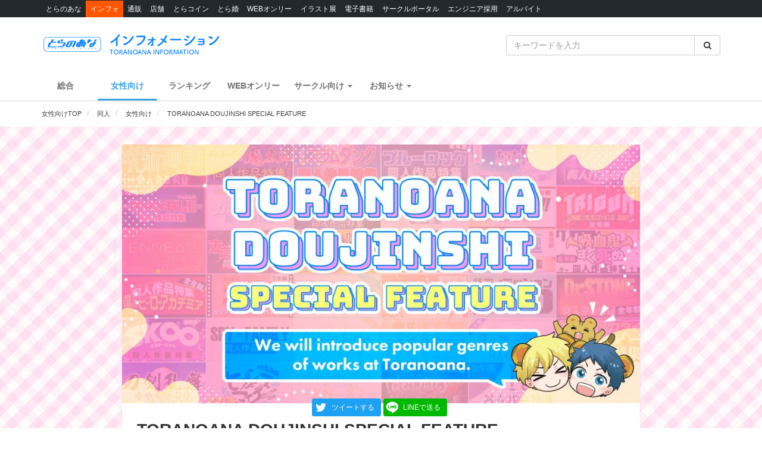

--- FILE ---
content_type: text/html; charset=UTF-8
request_url: https://news.toranoana.jp/277357
body_size: 16246
content:

<!DOCTYPE html>
<html lang="ja">
<head>
  <!-- NEW Google Tag Manager 2021/5/20 -->
  <script>(function(w,d,s,l,i){w[l]=w[l]||[];w[l].push({'gtm.start':
  new Date().getTime(),event:'gtm.js'});var f=d.getElementsByTagName(s)[0],
  j=d.createElement(s),dl=l!='dataLayer'?'&l='+l:'';j.async=true;j.src=
  'https://www.googletagmanager.com/gtm.js?id='+i+dl;f.parentNode.insertBefore(j,f);
  })(window,document,'script','dataLayer','GTM-T58MZP5');</script>
  <!-- End NEW Google Tag Manager 2021/5/20 -->

  <meta charset="utf-8">
  
    <!-- Global site tag (gtag.js) - Google Analytics -->
  <script async src="https://www.googletagmanager.com/gtag/js?id=UA-99326718-1"></script>
  <script>
    window.dataLayer = window.dataLayer || [];
    function gtag(){dataLayer.push(arguments);}
    gtag('js', new Date());
          gtag('config', 'UA-99326718-1', {"custom_map":{"dimension1":"postDate","dimension2":"postType"},"postDate":"2024-04-12","postType":"post"});
      </script>

  <!-- view port -->
  <meta name="viewport" content="width=device-width, initial-scale=1">
  <meta http-equiv="X-UA-Compatible" content="IE=edge">

  <!-- ogp -->
  
<title>TORANOANA DOUJINSHI SPECIAL FEATURE - とらのあな総合インフォメーション</title>
<meta name="description" content="We will introduce popular genres of works at Toranoana. Search for the doujinshi you want from the genre of work you are interested in!">
<meta name="keywords" content="とらのあな,同人,女性向け">
<meta name="copyright" content="とらのあな総合インフォメーション">

<!-- OGP -->
<meta property="og:title" content="TORANOANA DOUJINSHI SPECIAL FEATURE - とらのあな総合インフォメーション">
<meta property="og:description" content="We will introduce popular genres of works at Toranoana. Search for the doujinshi you want from the genre of work you are interested in!">
<meta property="og:url" content="https://news.toranoana.jp/277357">
<meta property="og:site_name" content="とらのあな総合インフォメーション">
<meta property="og:locale" content="ja_JP">
<meta property="og:type" content="article">
<meta property="og:image" content="https://news.toranoana.jp/wp-content/uploads/2024/04/6874412ead8190b0c20a56cb0606dba5.jpg">

<!-- Twitter Card -->
<meta name="twitter:card" content="summary_large_image">
<meta name="twitter:site" content="@tora_info_new">
<meta name="twitter:title" content="TORANOANA DOUJINSHI SPECIAL FEATURE - とらのあな総合インフォメーション">
<meta name="twitter:description" content="We will introduce popular genres of works at Toranoana. Search for the doujinshi you want from the genre of work you are interested in!">
<meta name="twitter:image" content="https://news.toranoana.jp/wp-content/uploads/2024/04/6874412ead8190b0c20a56cb0606dba5.jpg">

  <!-- icons -->
  <link rel="shortcut icon" href="https://news.toranoana.jp/wp-content/themes/theme/assets/images/favicon.ico" />
  <link rel="apple-touch-icon" sizes="152x152" href="https://news.toranoana.jp/wp-content/themes/theme/assets/images/apple-touch-icon-152x152.png">
  <link rel="icon" href="https://news.toranoana.jp/wp-content/themes/theme/assets/images/android-chrome-192x192.png" sizes="192x192" type="image/png">

  <!--[if lt IE 9]>
  <script src="https://css3-mediaqueries-js.googlecode.com/svn/trunk/css3-mediaqueries.js"></script>
  <![endif]-->
  <!--[if lt IE 9]>
       <script src="https://html5shim.googlecode.com/svn/trunk/html5.js"></script>
  <![endif]-->
  <noscript>
    <div class="alert alert-danger"><strong>このサイトはJavaScriptがオンになっていないと正常に表示されません。</strong></div>
  </noscript>

  <script type="text/javascript">
    var template_url = 'https://news.toranoana.jp/wp-content/themes/theme';
  </script>

        <meta name='robots' content='max-image-preview:large' />
<link rel='dns-prefetch' href='//ajax.googleapis.com' />
<link rel='dns-prefetch' href='//maxcdn.bootstrapcdn.com' />
<link rel='dns-prefetch' href='//cdn.jsdelivr.net' />
<link rel='dns-prefetch' href='//nav.yumenosora.co.jp' />
<link rel='dns-prefetch' href='//cdnjs.cloudflare.com' />
<script type="text/javascript">
/* <![CDATA[ */
window._wpemojiSettings = {"baseUrl":"https:\/\/s.w.org\/images\/core\/emoji\/15.0.3\/72x72\/","ext":".png","svgUrl":"https:\/\/s.w.org\/images\/core\/emoji\/15.0.3\/svg\/","svgExt":".svg","source":{"concatemoji":"https:\/\/news.toranoana.jp\/wp-includes\/js\/wp-emoji-release.min.js"}};
/*! This file is auto-generated */
!function(i,n){var o,s,e;function c(e){try{var t={supportTests:e,timestamp:(new Date).valueOf()};sessionStorage.setItem(o,JSON.stringify(t))}catch(e){}}function p(e,t,n){e.clearRect(0,0,e.canvas.width,e.canvas.height),e.fillText(t,0,0);var t=new Uint32Array(e.getImageData(0,0,e.canvas.width,e.canvas.height).data),r=(e.clearRect(0,0,e.canvas.width,e.canvas.height),e.fillText(n,0,0),new Uint32Array(e.getImageData(0,0,e.canvas.width,e.canvas.height).data));return t.every(function(e,t){return e===r[t]})}function u(e,t,n){switch(t){case"flag":return n(e,"\ud83c\udff3\ufe0f\u200d\u26a7\ufe0f","\ud83c\udff3\ufe0f\u200b\u26a7\ufe0f")?!1:!n(e,"\ud83c\uddfa\ud83c\uddf3","\ud83c\uddfa\u200b\ud83c\uddf3")&&!n(e,"\ud83c\udff4\udb40\udc67\udb40\udc62\udb40\udc65\udb40\udc6e\udb40\udc67\udb40\udc7f","\ud83c\udff4\u200b\udb40\udc67\u200b\udb40\udc62\u200b\udb40\udc65\u200b\udb40\udc6e\u200b\udb40\udc67\u200b\udb40\udc7f");case"emoji":return!n(e,"\ud83d\udc26\u200d\u2b1b","\ud83d\udc26\u200b\u2b1b")}return!1}function f(e,t,n){var r="undefined"!=typeof WorkerGlobalScope&&self instanceof WorkerGlobalScope?new OffscreenCanvas(300,150):i.createElement("canvas"),a=r.getContext("2d",{willReadFrequently:!0}),o=(a.textBaseline="top",a.font="600 32px Arial",{});return e.forEach(function(e){o[e]=t(a,e,n)}),o}function t(e){var t=i.createElement("script");t.src=e,t.defer=!0,i.head.appendChild(t)}"undefined"!=typeof Promise&&(o="wpEmojiSettingsSupports",s=["flag","emoji"],n.supports={everything:!0,everythingExceptFlag:!0},e=new Promise(function(e){i.addEventListener("DOMContentLoaded",e,{once:!0})}),new Promise(function(t){var n=function(){try{var e=JSON.parse(sessionStorage.getItem(o));if("object"==typeof e&&"number"==typeof e.timestamp&&(new Date).valueOf()<e.timestamp+604800&&"object"==typeof e.supportTests)return e.supportTests}catch(e){}return null}();if(!n){if("undefined"!=typeof Worker&&"undefined"!=typeof OffscreenCanvas&&"undefined"!=typeof URL&&URL.createObjectURL&&"undefined"!=typeof Blob)try{var e="postMessage("+f.toString()+"("+[JSON.stringify(s),u.toString(),p.toString()].join(",")+"));",r=new Blob([e],{type:"text/javascript"}),a=new Worker(URL.createObjectURL(r),{name:"wpTestEmojiSupports"});return void(a.onmessage=function(e){c(n=e.data),a.terminate(),t(n)})}catch(e){}c(n=f(s,u,p))}t(n)}).then(function(e){for(var t in e)n.supports[t]=e[t],n.supports.everything=n.supports.everything&&n.supports[t],"flag"!==t&&(n.supports.everythingExceptFlag=n.supports.everythingExceptFlag&&n.supports[t]);n.supports.everythingExceptFlag=n.supports.everythingExceptFlag&&!n.supports.flag,n.DOMReady=!1,n.readyCallback=function(){n.DOMReady=!0}}).then(function(){return e}).then(function(){var e;n.supports.everything||(n.readyCallback(),(e=n.source||{}).concatemoji?t(e.concatemoji):e.wpemoji&&e.twemoji&&(t(e.twemoji),t(e.wpemoji)))}))}((window,document),window._wpemojiSettings);
/* ]]> */
</script>
<link rel='stylesheet' id='gtranslate-style-css' href='https://news.toranoana.jp/wp-content/plugins/gtranslate/gtranslate-style24.css' type='text/css' media='all' />
<style id='wp-emoji-styles-inline-css' type='text/css'>

	img.wp-smiley, img.emoji {
		display: inline !important;
		border: none !important;
		box-shadow: none !important;
		height: 1em !important;
		width: 1em !important;
		margin: 0 0.07em !important;
		vertical-align: -0.1em !important;
		background: none !important;
		padding: 0 !important;
	}
</style>
<link rel='stylesheet' id='wp-block-library-css' href='https://news.toranoana.jp/wp-includes/css/dist/block-library/style.min.css' type='text/css' media='all' />
<style id='classic-theme-styles-inline-css' type='text/css'>
/*! This file is auto-generated */
.wp-block-button__link{color:#fff;background-color:#32373c;border-radius:9999px;box-shadow:none;text-decoration:none;padding:calc(.667em + 2px) calc(1.333em + 2px);font-size:1.125em}.wp-block-file__button{background:#32373c;color:#fff;text-decoration:none}
</style>
<style id='global-styles-inline-css' type='text/css'>
:root{--wp--preset--aspect-ratio--square: 1;--wp--preset--aspect-ratio--4-3: 4/3;--wp--preset--aspect-ratio--3-4: 3/4;--wp--preset--aspect-ratio--3-2: 3/2;--wp--preset--aspect-ratio--2-3: 2/3;--wp--preset--aspect-ratio--16-9: 16/9;--wp--preset--aspect-ratio--9-16: 9/16;--wp--preset--color--black: #000000;--wp--preset--color--cyan-bluish-gray: #abb8c3;--wp--preset--color--white: #ffffff;--wp--preset--color--pale-pink: #f78da7;--wp--preset--color--vivid-red: #cf2e2e;--wp--preset--color--luminous-vivid-orange: #ff6900;--wp--preset--color--luminous-vivid-amber: #fcb900;--wp--preset--color--light-green-cyan: #7bdcb5;--wp--preset--color--vivid-green-cyan: #00d084;--wp--preset--color--pale-cyan-blue: #8ed1fc;--wp--preset--color--vivid-cyan-blue: #0693e3;--wp--preset--color--vivid-purple: #9b51e0;--wp--preset--gradient--vivid-cyan-blue-to-vivid-purple: linear-gradient(135deg,rgba(6,147,227,1) 0%,rgb(155,81,224) 100%);--wp--preset--gradient--light-green-cyan-to-vivid-green-cyan: linear-gradient(135deg,rgb(122,220,180) 0%,rgb(0,208,130) 100%);--wp--preset--gradient--luminous-vivid-amber-to-luminous-vivid-orange: linear-gradient(135deg,rgba(252,185,0,1) 0%,rgba(255,105,0,1) 100%);--wp--preset--gradient--luminous-vivid-orange-to-vivid-red: linear-gradient(135deg,rgba(255,105,0,1) 0%,rgb(207,46,46) 100%);--wp--preset--gradient--very-light-gray-to-cyan-bluish-gray: linear-gradient(135deg,rgb(238,238,238) 0%,rgb(169,184,195) 100%);--wp--preset--gradient--cool-to-warm-spectrum: linear-gradient(135deg,rgb(74,234,220) 0%,rgb(151,120,209) 20%,rgb(207,42,186) 40%,rgb(238,44,130) 60%,rgb(251,105,98) 80%,rgb(254,248,76) 100%);--wp--preset--gradient--blush-light-purple: linear-gradient(135deg,rgb(255,206,236) 0%,rgb(152,150,240) 100%);--wp--preset--gradient--blush-bordeaux: linear-gradient(135deg,rgb(254,205,165) 0%,rgb(254,45,45) 50%,rgb(107,0,62) 100%);--wp--preset--gradient--luminous-dusk: linear-gradient(135deg,rgb(255,203,112) 0%,rgb(199,81,192) 50%,rgb(65,88,208) 100%);--wp--preset--gradient--pale-ocean: linear-gradient(135deg,rgb(255,245,203) 0%,rgb(182,227,212) 50%,rgb(51,167,181) 100%);--wp--preset--gradient--electric-grass: linear-gradient(135deg,rgb(202,248,128) 0%,rgb(113,206,126) 100%);--wp--preset--gradient--midnight: linear-gradient(135deg,rgb(2,3,129) 0%,rgb(40,116,252) 100%);--wp--preset--font-size--small: 13px;--wp--preset--font-size--medium: 20px;--wp--preset--font-size--large: 36px;--wp--preset--font-size--x-large: 42px;--wp--preset--spacing--20: 0.44rem;--wp--preset--spacing--30: 0.67rem;--wp--preset--spacing--40: 1rem;--wp--preset--spacing--50: 1.5rem;--wp--preset--spacing--60: 2.25rem;--wp--preset--spacing--70: 3.38rem;--wp--preset--spacing--80: 5.06rem;--wp--preset--shadow--natural: 6px 6px 9px rgba(0, 0, 0, 0.2);--wp--preset--shadow--deep: 12px 12px 50px rgba(0, 0, 0, 0.4);--wp--preset--shadow--sharp: 6px 6px 0px rgba(0, 0, 0, 0.2);--wp--preset--shadow--outlined: 6px 6px 0px -3px rgba(255, 255, 255, 1), 6px 6px rgba(0, 0, 0, 1);--wp--preset--shadow--crisp: 6px 6px 0px rgba(0, 0, 0, 1);}:where(.is-layout-flex){gap: 0.5em;}:where(.is-layout-grid){gap: 0.5em;}body .is-layout-flex{display: flex;}.is-layout-flex{flex-wrap: wrap;align-items: center;}.is-layout-flex > :is(*, div){margin: 0;}body .is-layout-grid{display: grid;}.is-layout-grid > :is(*, div){margin: 0;}:where(.wp-block-columns.is-layout-flex){gap: 2em;}:where(.wp-block-columns.is-layout-grid){gap: 2em;}:where(.wp-block-post-template.is-layout-flex){gap: 1.25em;}:where(.wp-block-post-template.is-layout-grid){gap: 1.25em;}.has-black-color{color: var(--wp--preset--color--black) !important;}.has-cyan-bluish-gray-color{color: var(--wp--preset--color--cyan-bluish-gray) !important;}.has-white-color{color: var(--wp--preset--color--white) !important;}.has-pale-pink-color{color: var(--wp--preset--color--pale-pink) !important;}.has-vivid-red-color{color: var(--wp--preset--color--vivid-red) !important;}.has-luminous-vivid-orange-color{color: var(--wp--preset--color--luminous-vivid-orange) !important;}.has-luminous-vivid-amber-color{color: var(--wp--preset--color--luminous-vivid-amber) !important;}.has-light-green-cyan-color{color: var(--wp--preset--color--light-green-cyan) !important;}.has-vivid-green-cyan-color{color: var(--wp--preset--color--vivid-green-cyan) !important;}.has-pale-cyan-blue-color{color: var(--wp--preset--color--pale-cyan-blue) !important;}.has-vivid-cyan-blue-color{color: var(--wp--preset--color--vivid-cyan-blue) !important;}.has-vivid-purple-color{color: var(--wp--preset--color--vivid-purple) !important;}.has-black-background-color{background-color: var(--wp--preset--color--black) !important;}.has-cyan-bluish-gray-background-color{background-color: var(--wp--preset--color--cyan-bluish-gray) !important;}.has-white-background-color{background-color: var(--wp--preset--color--white) !important;}.has-pale-pink-background-color{background-color: var(--wp--preset--color--pale-pink) !important;}.has-vivid-red-background-color{background-color: var(--wp--preset--color--vivid-red) !important;}.has-luminous-vivid-orange-background-color{background-color: var(--wp--preset--color--luminous-vivid-orange) !important;}.has-luminous-vivid-amber-background-color{background-color: var(--wp--preset--color--luminous-vivid-amber) !important;}.has-light-green-cyan-background-color{background-color: var(--wp--preset--color--light-green-cyan) !important;}.has-vivid-green-cyan-background-color{background-color: var(--wp--preset--color--vivid-green-cyan) !important;}.has-pale-cyan-blue-background-color{background-color: var(--wp--preset--color--pale-cyan-blue) !important;}.has-vivid-cyan-blue-background-color{background-color: var(--wp--preset--color--vivid-cyan-blue) !important;}.has-vivid-purple-background-color{background-color: var(--wp--preset--color--vivid-purple) !important;}.has-black-border-color{border-color: var(--wp--preset--color--black) !important;}.has-cyan-bluish-gray-border-color{border-color: var(--wp--preset--color--cyan-bluish-gray) !important;}.has-white-border-color{border-color: var(--wp--preset--color--white) !important;}.has-pale-pink-border-color{border-color: var(--wp--preset--color--pale-pink) !important;}.has-vivid-red-border-color{border-color: var(--wp--preset--color--vivid-red) !important;}.has-luminous-vivid-orange-border-color{border-color: var(--wp--preset--color--luminous-vivid-orange) !important;}.has-luminous-vivid-amber-border-color{border-color: var(--wp--preset--color--luminous-vivid-amber) !important;}.has-light-green-cyan-border-color{border-color: var(--wp--preset--color--light-green-cyan) !important;}.has-vivid-green-cyan-border-color{border-color: var(--wp--preset--color--vivid-green-cyan) !important;}.has-pale-cyan-blue-border-color{border-color: var(--wp--preset--color--pale-cyan-blue) !important;}.has-vivid-cyan-blue-border-color{border-color: var(--wp--preset--color--vivid-cyan-blue) !important;}.has-vivid-purple-border-color{border-color: var(--wp--preset--color--vivid-purple) !important;}.has-vivid-cyan-blue-to-vivid-purple-gradient-background{background: var(--wp--preset--gradient--vivid-cyan-blue-to-vivid-purple) !important;}.has-light-green-cyan-to-vivid-green-cyan-gradient-background{background: var(--wp--preset--gradient--light-green-cyan-to-vivid-green-cyan) !important;}.has-luminous-vivid-amber-to-luminous-vivid-orange-gradient-background{background: var(--wp--preset--gradient--luminous-vivid-amber-to-luminous-vivid-orange) !important;}.has-luminous-vivid-orange-to-vivid-red-gradient-background{background: var(--wp--preset--gradient--luminous-vivid-orange-to-vivid-red) !important;}.has-very-light-gray-to-cyan-bluish-gray-gradient-background{background: var(--wp--preset--gradient--very-light-gray-to-cyan-bluish-gray) !important;}.has-cool-to-warm-spectrum-gradient-background{background: var(--wp--preset--gradient--cool-to-warm-spectrum) !important;}.has-blush-light-purple-gradient-background{background: var(--wp--preset--gradient--blush-light-purple) !important;}.has-blush-bordeaux-gradient-background{background: var(--wp--preset--gradient--blush-bordeaux) !important;}.has-luminous-dusk-gradient-background{background: var(--wp--preset--gradient--luminous-dusk) !important;}.has-pale-ocean-gradient-background{background: var(--wp--preset--gradient--pale-ocean) !important;}.has-electric-grass-gradient-background{background: var(--wp--preset--gradient--electric-grass) !important;}.has-midnight-gradient-background{background: var(--wp--preset--gradient--midnight) !important;}.has-small-font-size{font-size: var(--wp--preset--font-size--small) !important;}.has-medium-font-size{font-size: var(--wp--preset--font-size--medium) !important;}.has-large-font-size{font-size: var(--wp--preset--font-size--large) !important;}.has-x-large-font-size{font-size: var(--wp--preset--font-size--x-large) !important;}
:where(.wp-block-post-template.is-layout-flex){gap: 1.25em;}:where(.wp-block-post-template.is-layout-grid){gap: 1.25em;}
:where(.wp-block-columns.is-layout-flex){gap: 2em;}:where(.wp-block-columns.is-layout-grid){gap: 2em;}
:root :where(.wp-block-pullquote){font-size: 1.5em;line-height: 1.6;}
</style>
<link rel='stylesheet' id='wordpress-popular-posts-css-css' href='https://news.toranoana.jp/wp-content/plugins/wordpress-popular-posts/assets/css/wpp.css' type='text/css' media='all' />
<link rel='stylesheet' id='style-css' href='https://news.toranoana.jp/wp-content/themes/theme/style.css' type='text/css' media='all' />
<link rel='stylesheet' id='font-awesome-css' href='//maxcdn.bootstrapcdn.com/font-awesome/4.5.0/css/font-awesome.min.css' type='text/css' media='all' />
<link rel='stylesheet' id='bootstrap-css' href='//maxcdn.bootstrapcdn.com/bootstrap/3.3.7/css/bootstrap.min.css' type='text/css' media='all' />
<link rel='stylesheet' id='slick-css' href='//cdn.jsdelivr.net/jquery.slick/1.6.0/slick.css' type='text/css' media='all' />
<link rel='stylesheet' id='slick-theme-css' href='//cdnjs.cloudflare.com/ajax/libs/slick-carousel/1.6.0/slick-theme.min.css' type='text/css' media='all' />
<link rel='stylesheet' id='lightgallery-css' href='//cdn.jsdelivr.net/lightgallery/1.3.9/css/lightgallery.min.css' type='text/css' media='all' />
<link rel='stylesheet' id='globalnav-css' href='//nav.yumenosora.co.jp/globalnav.css' type='text/css' media='all' />
<link rel='stylesheet' id='dropzone-css' href='https://cdnjs.cloudflare.com/ajax/libs/dropzone/5.4.0/min/dropzone.min.css' type='text/css' media='all' />
<link rel='stylesheet' id='app-css' href='https://news.toranoana.jp/wp-content/themes/theme/assets/stylesheets/app.css?v=20260121043200' type='text/css' media='all' />
<script type="text/javascript" src="//ajax.googleapis.com/ajax/libs/jquery/1.11.3/jquery.min.js" id="jquery-js"></script>
<script type="application/json" id="wpp-json">{"sampling_active":0,"sampling_rate":100,"ajax_url":"https:\/\/news.toranoana.jp\/wp-json\/wordpress-popular-posts\/v1\/popular-posts","api_url":"https:\/\/news.toranoana.jp\/wp-json\/wordpress-popular-posts","ID":277357,"token":"c6107fd047","lang":0,"debug":0}</script><script type="text/javascript" src="https://news.toranoana.jp/wp-content/plugins/wordpress-popular-posts/assets/js/wpp.min.js" id="wpp-js-js"></script><script type="text/javascript" src="//maxcdn.bootstrapcdn.com/bootstrap/3.3.7/js/bootstrap.min.js" id="bootstrap-js"></script>
<script type="text/javascript" src="//cdn.jsdelivr.net/jquery.slick/latest/slick.min.js" id="slick&quot;-js"></script>
<script type="text/javascript" src="//nav.yumenosora.co.jp/globalnav.js" id="globalnav-js"></script>
<script type="text/javascript" src="//cdn.jsdelivr.net/lightgallery/1.3.9/js/lightgallery.min.js" id="lightgallery-js"></script>
<script type="text/javascript" src="//cdnjs.cloudflare.com/ajax/libs/lazysizes/4.0.4/lazysizes.min.js" id="lazysizes-js"></script>
<script type="text/javascript" src="https://news.toranoana.jp/wp-content/themes/theme/assets/javascripts/map.js" id="map-js"></script>
<script type="text/javascript" src="https://news.toranoana.jp/wp-content/themes/theme/assets/javascripts/scroll-tabs.js" id="scroll-tabs-js"></script>
<script type="text/javascript" src="https://news.toranoana.jp/wp-content/themes/theme/assets/javascripts/affix-nav.js" id="affix-nav-js"></script>
<script type="text/javascript" src="https://cdnjs.cloudflare.com/ajax/libs/dropzone/5.4.0/min/dropzone.min.js" id="dropzone-js"></script>
<script type="text/javascript" src="https://news.toranoana.jp/wp-content/themes/theme/assets/javascripts/image-swap.js?v=20240821093923" id="image-swap-js"></script>
<script type="text/javascript" src="https://news.toranoana.jp/wp-content/themes/theme/assets/javascripts/app.js?v=20250529063253" id="app-js"></script>
<link rel="https://api.w.org/" href="https://news.toranoana.jp/wp-json/" /><link rel="alternate" title="JSON" type="application/json" href="https://news.toranoana.jp/wp-json/wp/v2/posts/277357" /><link rel="canonical" href="https://news.toranoana.jp/277357" />
<link rel='shortlink' href='https://news.toranoana.jp/?p=277357' />
<link rel="alternate" title="oEmbed (JSON)" type="application/json+oembed" href="https://news.toranoana.jp/wp-json/oembed/1.0/embed?url=https%3A%2F%2Fnews.toranoana.jp%2F277357" />
<link rel="alternate" title="oEmbed (XML)" type="text/xml+oembed" href="https://news.toranoana.jp/wp-json/oembed/1.0/embed?url=https%3A%2F%2Fnews.toranoana.jp%2F277357&#038;format=xml" />
            <style id="wpp-loading-animation-styles">@-webkit-keyframes bgslide{from{background-position-x:0}to{background-position-x:-200%}}@keyframes bgslide{from{background-position-x:0}to{background-position-x:-200%}}.wpp-widget-placeholder,.wpp-widget-block-placeholder{margin:0 auto;width:60px;height:3px;background:#dd3737;background:linear-gradient(90deg,#dd3737 0%,#571313 10%,#dd3737 100%);background-size:200% auto;border-radius:3px;-webkit-animation:bgslide 1s infinite linear;animation:bgslide 1s infinite linear}</style>
            </head>



<body class="post-template-default single single-post postid-277357 single-format-standard">
  <!-- NEW Google Tag Manager (noscript) 2021/5/20 -->
  <noscript><iframe src="https://www.googletagmanager.com/ns.html?id=GTM-T58MZP5"
  height="0" width="0" style="display:none;visibility:hidden"></iframe></noscript>
  <!-- End NEW Google Tag Manager (noscript) 2021/5/20 -->
  
  <script>
    var initWidth = Math.max(document.documentElement.clientWidth, window.innerWidth || 0);
    if (initWidth > 992) document.querySelector('body').classList.add('widescreen');
  </script>

  <div id="fb-root"></div>
<script>
  window.fbAsyncInit = function() {
    FB.init({
      appId      : '440083856356784',
      xfbml      : true,
      version    : 'v2.8'
    });
  };
  (function(d, s, id){
     var js, fjs = d.getElementsByTagName(s)[0];
     if (d.getElementById(id)) {return;}
     js = d.createElement(s); js.id = id;
     js.src = "//connect.facebook.net/en_US/sdk.js";
     fjs.parentNode.insertBefore(js, fjs);
   }(document, 'script', 'facebook-jssdk'));
</script>
  <div id="globalnav">
    <div class="container">
            <nav class="globalnav globalnav-default" data-active="インフォ"></nav>
    </div>
  </div>

  <div id="page" class="ps page-contents-type-default user-status-default">

    <div id="header">

                      <div class="header-nav hidden-sm hidden-xs">
  <div class="header-nav-upper navbar navbar-default navbar-static-top" role="navigation">
    <div class="container">
      <div class="row">

        <div class="col-sm-8 left">
                      <a class="logo-wrapper" href="https://news.toranoana.jp/joshi">
              <img class="logo" src="https://news.toranoana.jp/wp-content/themes/theme/assets/images/logo-ps.svg">
            </a>
                  </div>

        <div class="col-sm-4 right">
          <form method="get" class="searchform" action="https://news.toranoana.jp">
  <div class="input-group">
    <input type="text" class="form-control" name="s" class="s" placeholder="キーワードを入力" value="">
    <span class="input-group-btn">
      <button class="btn btn-default" type="submit">
        <i class="fa fa-fw fa-search"></i>
      </button>
    </span>
  </div>
</form>        </div>

      </div>
    </div>
  </div>

  <div class="header-nav-lower">
    <div class="container">
      <ul class="header-links header-links-ps">
        <li>
          <a class="" href="https://news.toranoana.jp">総合</a>
        </li>
        <li>
          <a class="active" href="https://news.toranoana.jp/joshi">女性向け</a>
        </li>
        <li>
          <a href="https://ecs.toranoana.jp/tora/ec/cot/ranking/weekly/all/">ランキング</a>
        </li>
                  <li>
            <a class="" href="https://news.toranoana.jp/web-only-events">
              <span>WEBオンリー</span>
            </a>
          </li>
        
                    <li class="dropdown">
              <a data-toggle="dropdown" aria-haspopup="true" aria-expanded="false">
                <span class="name">サークル向け</span>
                <span class="caret"></span>
              </a>
              <ul class="dropdown-menu">
                                    <li>
                      <a href="https://www.toranoana.jp/dojin/index.html" title="サークル委託案内">
                        サークル委託案内                      </a>
                    </li>
                                      <li>
                      <a href="https://www.toranoana.jp/dojin/itaku_form_yakkan.html" title="新規登録">
                        新規登録                      </a>
                    </li>
                                      <li>
                      <a href="https://creator.toranoana.jp/portal/login.cgi" title="サークルポータル">
                        サークルポータル                      </a>
                    </li>
                                      <li>
                      <a href="https://www.toranoana.jp/dojin/faq/index.html" title="Q&A">
                        Q&A                      </a>
                    </li>
                                </ul>
            </li>
                      <li class="dropdown">
              <a data-toggle="dropdown" aria-haspopup="true" aria-expanded="false">
                <span class="name">お知らせ</span>
                <span class="caret"></span>
              </a>
              <ul class="dropdown-menu">
                                    <li>
                      <a href="https://news.toranoana.jp/notifications/" title="お知らせ一覧">
                        お知らせ一覧                      </a>
                    </li>
                                      <li>
                      <a href="https://www.toranoana.jp/torabook/index.html" title="オンラインマガジン">
                        オンラインマガジン                      </a>
                    </li>
                                      <li>
                      <a href="https://www.toranoana.jp/coco2/index.html" title="虎々ちゃんネル☆">
                        虎々ちゃんネル☆                      </a>
                    </li>
                                      <li>
                      <a href="https://www.toranoana.jp/info/shop/twitter/index.html" title="公式Twitter一覧">
                        公式Twitter一覧                      </a>
                    </li>
                                      <li>
                      <a href="https://news.toranoana.jp/category/ec-update" title="通販アップデート情報">
                        通販アップデート情報                      </a>
                    </li>
                                </ul>
            </li>
                </ul>
    </div>
  </div>

</div>
        <div class="header-nav header-nav-sm visible-sm-block visible-xs-block">
  <div class="header-nav-upper navbar navbar-default navbar-static-top mb-0" role="navigation">
    <div class="container">
      <div class="left">
                  <a class="logo-wrapper" href="https://news.toranoana.jp/joshi">
            <img class="logo" src="https://news.toranoana.jp/wp-content/themes/theme/assets/images/logo-ps.svg">
          </a>
              </div>

      <div class="right">
        <div class="right-btns ps">
          <a data-toggle="modal" href="#modal-nav">
            <span class="fa-lg">
              <i class="fa fa-fw fa-bars"></i>
            </span>
          </a>
        </div>
      </div>

    </div>
  </div>

  <div class="header-nav-lower">
    <div class="container">
      <ul class="header-links header-links-ps">
        <li>
          <a class="" href="https://news.toranoana.jp">総合</a>
        </li>
        <li>
          <a class="active" href="https://news.toranoana.jp/joshi">女性向け</a>
        </li>
        <li>
          <a href="https://ecs.toranoana.jp/tora/ec/cot/ranking/weekly/all/">ランキング</a>
        </li>
                  <li>
            <a class="" href="https://news.toranoana.jp/web-only-events">
              <span>WEBオンリー</span>
            </a>
          </li>
              </ul>
    </div>
  </div>

</div>
      
              <div class="header-breadcrumb ps">
          <div class="container">
            <ol class="breadcrumb no-padding scroll" itemscope itemtype="https://schema.org/BreadcrumbList">

  <li itemprop="itemListElement" itemscope itemtype="https://schema.org/ListItem">
          <a href="https://news.toranoana.jp/joshi" itemtype="https://schema.org/Thing" itemprop="item">
        <span itemprop="name">女性向けTOP</span>
      </a>
    
    <meta itemprop="position" content="1">
  </li>

            <li itemprop="itemListElement" itemscope itemtype="https://schema.org/ListItem">
            <a href="https://news.toranoana.jp/category/dojin" itemtype="https://schema.org/Thing" itemprop="item">
              <span itemprop="name">同人</span>
            </a>
            <meta itemprop="position" content="2">
          </li>
                  <li itemprop="itemListElement" itemscope itemtype="https://schema.org/ListItem">
            <a href="https://news.toranoana.jp/category/joshi" itemtype="https://schema.org/Thing" itemprop="item">
              <span itemprop="name">女性向け</span>
            </a>
            <meta itemprop="position" content="2">
          </li>
        
      <li itemprop="itemListElement" itemscope itemtype="https://schema.org/ListItem">
        <a href="https://news.toranoana.jp/277357" itemtype="https://schema.org/Thing" itemprop="item">
          <span itemprop="name">TORANOANA DOUJINSHI SPECIAL FEATURE</span>
        </a>
        <meta itemprop="position" content="3">
      </li>

    </ol>
          </div>
        </div>
          </div>

    
        
         

<style>
  #page {
    background-image: url(https://news.toranoana.jp/wp-content/uploads/2022/07/bg_202207082_m_pt_00360.jpg);
    background-position: center center;
    background-attachment: fixed;
  }
</style>
<style>
  .post-summary {
    border-color: #f29abf!important;
  }
  .post-summary .summary-title {
    background-color: #f29abf!important;
  }
  .post-summary ul.summary-lines > li::before {
    background-color: #f29abf!important;
  }
  .content-title {
    background-color: #f29abf !important;
  }
  .content-sub-title {
    border-color: #f29abf !important;
  }
  .content-sub-title::before {
    background-color: #f29abf !important;
  }
</style>

  <style>#content-id-1 .d-flex { 
gap:15px 1px;
flex-flow: row wrap;
justify-content: start;
div {
width: calc(20% - 4px);
text-align: center;
font-size: 12px;
@media (max-width: 576px) { 
width: calc(33% - 2px);
}
}
}</style>



<div id="main" class="single single-post type-special  is-ps">

  <script type="application/ld+json">{"@context":"http://schema.org/","@type":"NewsArticle","mainEntityOfPage":{"@type":"WebPage","@id":"https://news.toranoana.jp/277357"},"headline":"TORANOANA DOUJINSHI SPECIAL FEATURE","image":["https://news.toranoana.jp/wp-content/uploads/2024/04/6874412ead8190b0c20a56cb0606dba5-800x500.jpg","https://news.toranoana.jp/wp-content/uploads/2024/04/6874412ead8190b0c20a56cb0606dba5-900x450.jpg","https://news.toranoana.jp/wp-content/uploads/2024/04/6874412ead8190b0c20a56cb0606dba5.jpg"],"datePublished":"2024-04-12T12:54:11+09:00","dateModified":"2024-09-24T14:04:08+09:00","author":{"@type":"Organization","name":"とらのあなインフォメーション"},"publisher":{"@type":"Organization","name":"株式会社虎の穴","logo":{"@type":"ImageObject","url":"https://news.toranoana.jp/wp-content/themes/theme/assets/images/logo-toranoana.png","width":768,"height":256}},"description":"We will introduce popular genres of works at Toranoana.\nSearch for the doujinshi you want from the genre of work you are interested in!"}</script>

  
      <div class="single-post-header">
      <div class="container container-sm">

        <div class="wrap full-xs">
          <div class="special-bnr mb-30">
            <img class="img-resp" src="https://news.toranoana.jp/wp-content/uploads/2024/04/6874412ead8190b0c20a56cb0606dba5.jpg" alt="TORANOANA DOUJINSHI SPECIAL FEATURE">
                      </div>

          <h1 class="post-title mb-30">
                        TORANOANA DOUJINSHI SPECIAL FEATURE          </h1>

          
          <div class="post-excerpt wysiwyg wysiwyg-default mb-30">
            <p>We will introduce popular genres of works at Toranoana.<br />
Search for the doujinshi you want from the genre of work you are interested in!</p>
          </div>

          <div class="clearfix">
            <div class="post-date pull-left">
              2024.04.12            </div>
            <div class="post-views pull-right">
              2,121 Views
            </div>
          </div>

          
        </div>

      </div>
    </div>
  
  <div class="container container-sm">
    <div class="row">
      <div class="col-md-12">

        
                  <div class="post-contents light-gallery-container">
            
            
                          <div class="post-content" id="content-id-0">
                <h2 class="content-title">
                  Popular Doujinshi in JAPAN                </h2>

                <div class="content-layouts">

                                            <div class="layout layout-wysiwyg" id="layout-id-0-0">
                                                          <div class="field field-wysiwyg wysiwyg wysiwyg-default">
                                <div class="row text-center" style="font-size: 13px;">
<div class="col-xs-6 col-sm-6 col-md-3 mb-15"><a href="https://ecs.toranoana.jp/joshi/ec/cot/pages/all/portal/title/kimetsu/1/" target="_blank" rel="noopener"><img decoding="async" class="" src="https://cdn-contents.toranoana.jp/ec/joshi/cot/top/banner/kimetsu_u.jpg" alt="鬼滅の刃特集" width="100%" height="auto" /></a><a href="https://ecs.toranoana.jp/joshi/ec/cot/pages/all/portal/title/kimetsu/1/" target="_blank" rel="noopener">Kimetsu no Yaiba</a>
    </div>
<div class="col-xs-6 col-sm-6 col-md-3 mb-15"><a href="https://ecs.toranoana.jp/joshi/ec/cot/pages/all/portal/title/kitaro/01/" target="_blank" rel="noopener"><img decoding="async" class="" src="https://cdn-contents.toranoana.jp/ec/joshi/cot/top/banner/kitaro_u.jpg" alt="ゲゲゲの鬼太郎特集" width="100%" height="auto" /></a><a href="https://ecs.toranoana.jp/joshi/ec/cot/pages/all/portal/title/kitaro/01/" target="_blank" rel="noopener">Ge Ge Ge no Kitaro</a></div>
<div class="col-xs-6 col-sm-6 col-md-3 mb-15"><a href="https://ecs.toranoana.jp/joshi/ec/cot/pages/all/portal/title/houkaistarrail/01/" target="_blank" rel="noopener"><img decoding="async" class="" src="https://cdn-contents.toranoana.jp/ec/joshi/cot/top/banner/houkaistarrail_u.jpg" alt="崩壊：スターレイル特集" width="100%" height="auto" /></a><a href="https://ecs.toranoana.jp/joshi/ec/cot/pages/all/portal/title/houkaistarrail/01/" target="_blank" rel="noopener">Honkai: Star Rail</a></div>
<div class="col-xs-6 col-sm-6 col-md-3 mb-15"><a href="https://ecs.toranoana.jp/joshi/ec/cot/pages/all/portal/title/bluelock/01/" target="_blank" rel="noopener"><img decoding="async" class="" src="https://cdn-contents.toranoana.jp/ec/joshi/cot/top/banner/bluelock.jpg" alt="ブルーロック特集" width="100%" height="auto" /></a><a href="https://ecs.toranoana.jp/joshi/ec/cot/pages/all/portal/title/bluelock/01/" target="_blank" rel="noopener">Blue Lock</a></div>
<div class="col-xs-6 col-sm-6 col-md-3 mb-15"><a href="https://ecs.toranoana.jp/joshi/ec/app/catalog/list?coterieGenreCode1=GNRN00002004" target="_blank" rel="noopener"><img decoding="async" class="" src="https://cdn-contents.toranoana.jp/ec/joshi/cot/top/banner/cot-haikyu_u18.jpg" alt="ハイキュー!!特集" width="100%" height="auto" /></a><a href="https://ecs.toranoana.jp/joshi/ec/app/catalog/list?coterieGenreCode1=GNRN00002004" target="_blank" rel="noopener">Haikyuu!!</a></div>
<div class="col-xs-6 col-sm-6 col-md-3 mb-15"><a href="https://ecs.toranoana.jp/joshi/ec/cot/pages/all/portal/title/heroaca/1/" target="_blank" rel="noopener"><img decoding="async" class="" src="https://cdn-contents.toranoana.jp/ec/joshi/cot/top/banner/heroaca_u.jpg" alt="僕のヒーローアカデミア特集" width="100%" height="auto" /></a><a href="https://ecs.toranoana.jp/joshi/ec/cot/pages/all/portal/title/heroaca/1/" target="_blank" rel="noopener">My Hero Academia</a></div>
<div class="col-xs-6 col-sm-6 col-md-3 mb-15"><a href="https://ecs.toranoana.jp/joshi/ec/cot/pages/all/portal/title/slamdunk/01/" target="_blank" rel="noopener"><img decoding="async" class="" src="https://cdn-contents.toranoana.jp/ec/joshi/cot/top/banner/slamdunk_u_s.jpg" alt="スラムダンク特集" width="100%" height="auto" /></a><a href="https://ecs.toranoana.jp/joshi/ec/cot/pages/all/portal/title/slamdunk/01/" target="_blank" rel="noopener">SLAM DUNK</a></div>
<div class="col-xs-6 col-sm-6 col-md-3 mb-15"><a href="https://ecs.toranoana.jp/joshi/ec/cot/pages/all/portal/title/jujutsukaisen/01/" target="_blank" rel="noopener"><img decoding="async" class="" src="https://cdn-contents.toranoana.jp/ec/joshi/cot/top/banner/jujutsukaisen_u.jpg" alt="呪術廻戦特集" width="100%" height="auto" /></a><a href="https://ecs.toranoana.jp/joshi/ec/cot/pages/all/portal/title/jujutsukaisen/01/" target="_blank" rel="noopener">Jujutsu Kaisen</a></div>
<div class="col-xs-6 col-sm-6 col-md-3 mb-15"><a href="https://ecs.toranoana.jp/joshi/ec/cot/pages/all/portal/title/genshin/01/" target="_blank" rel="noopener"><img decoding="async" class="" src="https://cdn-contents.toranoana.jp/ec/joshi/cot/top/banner/genshin_u.jpg" alt="原神特集" width="100%" height="auto" /></a><a href="https://ecs.toranoana.jp/joshi/ec/cot/pages/all/portal/title/genshin/01/" target="_blank" rel="noopener">GENSHIN</a>
    </div>
</div>
                              </div>
                          </div>
                                        </div>

                              </div>
                          <div class="post-content" id="content-id-1">
                <h2 class="content-title">
                  Feature Doujinshi in JAPAN                </h2>

                <div class="content-layouts">

                                            <div class="layout layout-wysiwyg" id="layout-id-1-0">
                                                          <div class="field field-wysiwyg wysiwyg wysiwyg-default">
                                <div class="d-flex">
<div><a href="https://ecs.toranoana.jp/joshi/ec/cot/pages/all/item/2024/07/12/00001/" target="_blank" rel="noopener"><img decoding="async" class="" src="https://cdn-contents.toranoana.jp/ec/joshi/cot/top/banner/2024/07/cot-2024071200001_s.jpg" alt="【TYPE-MOON】コミケ104新刊特集" width="100%" height="auto" /></a><br />
<a href="https://ecs.toranoana.jp/joshi/ec/cot/pages/all/item/2024/07/12/00001/" target="_blank" rel="noopener">【Fate】</a></div>
<div><a href="https://ecs.toranoana.jp/joshi/ec/item/040031187046/" target="_blank" rel="noopener"><img decoding="async" class="" src="https://cdn-contents.toranoana.jp/ec/joshi/cot/top/banner/2024/09/040031187046_s.jpg" alt="31187046【シラコバ】『恋を知った日』" width="100%" height="auto" /></a><br />
<a href="https://ecs.toranoana.jp/joshi/ec/item/040031187046/" target="_blank" rel="noopener">【機動戦士ガンダムSEED FREEDOM】</a></div>
<div><a href="https://ecs.toranoana.jp/joshi/ec/item/040031187221/" target="_blank" rel="noopener"><img decoding="async" class="" src="https://cdn-contents.toranoana.jp/ec/joshi/cot/top/banner/2024/09/040031187221_s.jpg" alt="31187221【あいめいく】『Last-piece-Five』" width="100%" height="auto" /></a><br />
<a href="https://ecs.toranoana.jp/joshi/ec/item/040031187221/" target="_blank" rel="noopener">【鬼滅の刃】</a></div>
<div><a href="https://ecs.toranoana.jp/joshi/ec/item/040031187196/" target="_blank" rel="noopener"><img decoding="async" class="" src="https://cdn-contents.toranoana.jp/ec/joshi/cit/top/banner/2024/09/040031187196_s.jpg" alt="31187196【あめ家】『丹穹ニコイチアクリルスタンド』" width="100%" height="auto" /></a><br />
<a href="https://ecs.toranoana.jp/joshi/ec/item/040031187196/" target="_blank" rel="noopener">【崩壊：スターレイル】</a></div>
<div><a href="https://ecs.toranoana.jp/joshi/ec/cit/pages/all/item/2024/09/16/00002/" target="_blank" rel="noopener"><img decoding="async" class="" src="https://cdn-contents.toranoana.jp/ec/joshi/cit/top/banner/2024/09/cit-2024091600002t_s.jpg" alt="特典付き『31170226他4作品【LUV 3 DO】』" width="100%" height="auto" /></a><br />
<a href="https://ecs.toranoana.jp/joshi/ec/cit/pages/all/item/2024/09/16/00002/" target="_blank" rel="noopener">【原神】</a></div>
<div><a href="https://ecs.toranoana.jp/joshi/ec/cit/pages/all/item/2024/09/16/00001/" target="_blank" rel="noopener"><img decoding="async" class="" src="https://cdn-contents.toranoana.jp/ec/joshi/cit/top/banner/2024/09/cit-2024091600001_s.jpg" alt="31176404-31176407-31176409【Mh】" width="100%" height="auto" /></a><br />
<a href="https://ecs.toranoana.jp/joshi/ec/cit/pages/all/item/2024/09/16/00001/" target="_blank" rel="noopener">【原神】</a></div>
<div><a href="https://ecs.toranoana.jp/joshi/ec/item/040031179529/" target="_blank" rel="noopener"><img decoding="async" class="" src="https://cdn-contents.toranoana.jp/ec/joshi/cit/top/banner/2024/09/040031179529_s.jpg" alt="31179529【今夜うさぎが降ってくる】『2024グッズセット』" width="100%" height="auto" /></a><br />
<a href="https://ecs.toranoana.jp/joshi/ec/item/040031179529/" target="_blank" rel="noopener">【東京卍リベンジャーズ】</a></div>
<div><a href="https://ecs.toranoana.jp/joshi/ec/item/040031170600/" target="_blank" rel="noopener"><img decoding="async" class="" src="https://cdn-contents.toranoana.jp/ec/joshi/cit/top/banner/2024/09/040031170600_s.jpg" alt="31170600【かえるまんじゅう】『hainoシャカシャカキーホルダー』" width="100%" height="auto" /></a><br />
<a href="https://ecs.toranoana.jp/joshi/ec/item/040031170600/" target="_blank" rel="noopener">【原神】</a></div>
<div><a href="https://ecs.toranoana.jp/joshi/ec/item/040031181470/" target="_blank" rel="noopener"><img decoding="async" class="" src="https://cdn-contents.toranoana.jp/ec/joshi/cot/top/banner/2024/09/040031181470_s.jpg" alt="31181470【もものはらじゃむ】『weblog2』" width="100%" height="auto" /></a><br />
<a href="https://ecs.toranoana.jp/joshi/ec/item/040031181470/" target="_blank" rel="noopener">【呪術廻戦】</a></div>
<div><a href="https://ecs.toranoana.jp/joshi/ec/item/040031184795/" target="_blank" rel="noopener"><img decoding="async" class="" src="https://cdn-contents.toranoana.jp/ec/joshi/cit/top/banner/2024/09/040031184795_s.jpg" alt="31184795【PACA】『刃丹自立ミニアクスタセット』" width="198" height="99" /></a><br />
<a href="https://ecs.toranoana.jp/joshi/ec/item/040031184795/" target="_blank" rel="noopener">【崩壊：スターレイル】</a></div>
<div><a href="https://ecs.toranoana.jp/joshi/ec/item/040031186464/" target="_blank" rel="noopener"><img decoding="async" class="" src="https://cdn-contents.toranoana.jp/ec/joshi/cot/top/banner/2024/09/040031186464_s.jpg" alt="31186464【道草ランプ】『現パロさもんじ！2』" width="198" height="99" /></a><br />
<a href="https://ecs.toranoana.jp/joshi/ec/item/040031186464/" target="_blank" rel="noopener">【刀剣乱舞】</a></div>
<div><a href="https://ecs.toranoana.jp/joshi/ec/cit/pages/all/item/2024/09/13/00002/" target="_blank" rel="noopener"><img decoding="async" class="" src="https://cdn-contents.toranoana.jp/ec/joshi/cit/top/banner/2024/09/cit-2024091300002_s.jpg" alt="31173248-31173251【海の家】" width="198" height="99" /></a><br />
<a href="https://ecs.toranoana.jp/joshi/ec/cit/pages/all/item/2024/09/13/00002/" target="_blank" rel="noopener">【Re:ゼロから始める異世界生活】</a></div>
<div><a href="https://ecs.toranoana.jp/joshi/ec/item/040031186235/" target="_blank" rel="noopener"><img decoding="async" class="" src="https://cdn-contents.toranoana.jp/ec/joshi/cit/top/banner/2024/09/040031186235_s.jpg" alt="31186235【ほりとり】『ちみっこ翔太朗・チャームつき桃尻コットンポーチ』" width="198" height="99" /></a><br />
<a href="https://ecs.toranoana.jp/joshi/ec/item/040031186235/" target="_blank" rel="noopener">【オリジナル】</a></div>
<div><a href="https://ecs.toranoana.jp/joshi/ec/cit/pages/all/item/2024/09/13/00001/" target="_blank" rel="noopener"><img decoding="async" class="" src="https://cdn-contents.toranoana.jp/ec/joshi/cit/top/banner/2024/09/cit-2024091300001_s.jpg" alt="31179014他【熱帯新書】" width="198" height="99" /></a><br />
<a href="https://ecs.toranoana.jp/joshi/ec/cit/pages/all/item/2024/09/13/00001/" target="_blank" rel="noopener">【HAZBIN HOTEL】</a></div>
<div><a href="https://ecs.toranoana.jp/joshi/ec/item/040031183817/" target="_blank" rel="noopener"><img decoding="async" class="" src="https://cdn-contents.toranoana.jp/ec/joshi/cot/top/banner/2024/09/040031183817_s.jpg" alt="31183817【ドコサヘキサエンさん】『キスしてからでも遅くはない』" width="198" height="99" /></a><br />
<a href="https://ecs.toranoana.jp/joshi/ec/item/040031183817/" target="_blank" rel="noopener">【僕のヒーローアカデミア】</a></div>
<div><a href="https://ecs.toranoana.jp/joshi/ec/cit/pages/all/item/2024/09/10/00001/" target="_blank" rel="noopener"><img decoding="async" class="" src="https://cdn-contents.toranoana.jp/ec/joshi/cit/top/banner/2024/09/cit-2024091000001_s.jpg" alt="31184710他【【夏、君と並んでもしもの話を】本部】" width="198" height="99" /></a><br />
<a href="https://ecs.toranoana.jp/joshi/ec/cit/pages/all/item/2024/09/10/00001/" target="_blank" rel="noopener">【呪術廻戦】</a></div>
</div>
                              </div>
                          </div>
                                        </div>

                              </div>
                          <div class="post-content" id="content-id-2">
                <h2 class="content-title">
                  How to buy in toranoana                </h2>

                <div class="content-layouts">

                                            <div class="layout layout-wysiwyg" id="layout-id-2-0">
                                                          <div class="field field-wysiwyg wysiwyg wysiwyg-default">
                                <p>By registering with AOCS and obtaining an &#8220;AOCS-exclusive Toranoana member ID,&#8221; you can ship the purchased items from Toranoana Online Shop overseas.</p>
<div style="text-align: center;"><a style="display: inline-block; padding: 10px 20px; border-radius: 50px; background-color: #bf2931; color: #ffffff; text-decoration: none;" href="#">Get registered</a></div>
<p><span style="color: #ffffff; background-color: #3b5b91; padding: 5px; border-radius: 3px;">Step 1</span><br />
<span style="color: #3b5b91;">Register at AOCS</span><br />
Sign up for AOCS to receive your &#8220;AOCS-exclusive Toranoana member ID&#8221;. *If you&#8217;re already a Toranoana Online Shop member, please use a different email address for AOCS registration.</p>
<p><span style="color: #ffffff; background-color: #3b5b91; padding: 5px; border-radius: 3px;">Step 2</span><br />
<span style="color: #3b5b91;">Log in to Toranoana Online Shop</span><br />
Use your &#8220;AOCS-exclusive Toranoana member ID&#8221; to log in to the Toranoana Online Shop.</p>
<p>&gt;<a href="https://ecs.toranoana.jp/tora/ec/" target="_blank" rel="noopener">Link to Toranoana Online Shop</a></p>
<p><span style="color: #ffffff; background-color: #3b5b91; padding: 5px; border-radius: 3px;">Step 3</span><br />
<span style="color: #3b5b91;">Find any items you want</span><br />
Find, Discover, and Order Your Desired Items</p>
<p><span style="color: #ffffff; background-color: #3b5b91; padding: 5px; border-radius: 3px;">Step 4</span><br />
<span style="color: #3b5b91;">Make Payment at AOCS</span><br />
The items you ordered from Toranoana will be sent to AOCS&#8217; warehouse. Please make the payment at AOCS.<br />
&gt;<a href="https://news.toranoana.jp/lp/aocs?lang=en#pay" target="_blank" rel="noopener">Payment Method</a></p>
<p><span style="color: #ffffff; background-color: #3b5b91; padding: 5px; border-radius: 3px;">Step 5</span><br />
<span style="color: #3b5b91;">Receive Your Items</span><br />
Once the payment is complete, AOCS will deliver your items to your overseas address.</p>
<p>&nbsp;</p>
<p>&nbsp;</p>
<div style="text-align: center;">
<h3>Please check the instructions on this page for usage.<a href="https://sub-aocs.ssl-lolipop.jp/132" target="_blank" rel="noopener"><br />
<img fetchpriority="high" decoding="async" class="alignnone size-medium wp-image-277405" src="https://news.toranoana.jp/wp-content/uploads/2024/04/HOW-1-300x225.png" alt="" width="300" height="225" srcset="https://news.toranoana.jp/wp-content/uploads/2024/04/HOW-1-300x225.png 300w, https://news.toranoana.jp/wp-content/uploads/2024/04/HOW-1-256x192.png 256w, https://news.toranoana.jp/wp-content/uploads/2024/04/HOW-1-512x384.png 512w, https://news.toranoana.jp/wp-content/uploads/2024/04/HOW-1.png 724w" sizes="(max-width: 300px) 100vw, 300px" /><br />
</a></h3>
</div>
                              </div>
                          </div>
                                                  <div class="layout layout-wysiwyg" id="layout-id-2-1">
                                                          <h3 class="content-sub-title">What is AOCS?</h3>
                                                          <div class="field field-wysiwyg wysiwyg wysiwyg-default">
                                <p>AOCS (Anime Otaku Carry Service) acts on your behalf to purchase items from Toranoana and deliver them to your country.<br />
Items you order are sent to AOCS&#8217; warehouse in Japan. By making payment for the &#8220;item price&#8221; + &#8220;international shipping fee&#8221; + &#8220;service fee&#8221;, we will deliver the products to the overseas address registered with AOCS.<br />
<img decoding="async" class="alignnone size-medium wp-image-277400" src="https://news.toranoana.jp/wp-content/uploads/2024/04/daec41cdbc7993a1054f6af76ef7d422.png" alt="" width="1000" height="auto" srcset="https://news.toranoana.jp/wp-content/uploads/2024/04/daec41cdbc7993a1054f6af76ef7d422.png 851w, https://news.toranoana.jp/wp-content/uploads/2024/04/daec41cdbc7993a1054f6af76ef7d422-300x99.png 300w, https://news.toranoana.jp/wp-content/uploads/2024/04/daec41cdbc7993a1054f6af76ef7d422-768x253.png 768w, https://news.toranoana.jp/wp-content/uploads/2024/04/daec41cdbc7993a1054f6af76ef7d422-256x84.png 256w, https://news.toranoana.jp/wp-content/uploads/2024/04/daec41cdbc7993a1054f6af76ef7d422-512x168.png 512w" sizes="(max-width: 851px) 100vw, 851px" /></p>
                              </div>
                          </div>
                                        </div>

                              </div>
            
            

            
          </div>
        
        <div class="widgets ps">
                  </div>

      </div>

          </div>
  </div>
</div>


<div class="footer-nav footer-nav-share navbar navbar-default navbar-fixed-bottom mb-0">
  <div class="text-center">
    <a class="btn btn-twitter btn-sm btn-with-img-before" target="_blank" href="https://twitter.com/intent/tweet?url=https%3A%2F%2Fnews.toranoana.jp%2F277357&text=TORANOANA DOUJINSHI SPECIAL FEATURE&hashtags=">
      <img src="https://news.toranoana.jp/wp-content/themes/theme/assets/images/sns/twitter/twitter_logo_white.svg" alt="Twitterロゴ">ツイートする
    </a>
    <a class="btn btn-line btn-sm btn-with-img-before mr-5" href="https://social-plugins.line.me/lineit/share?url=https%3A%2F%2Fnews.toranoana.jp%2F277357" target="_blank" rel="noopener" title="LINEでこのページのURLを送る">
      <img src="https://news.toranoana.jp/wp-content/themes/theme/assets/images/sns/line/line_logo_white.svg" alt="LINEロゴ">LINEで送る
    </a>
  </div>
</div>


  
        <div id="footer">
                      <div class="footer-links footer-links-upper">
              <div class="container">
                <ul class="list">
                  <li>
                    <h3 class="sitemap-title">カテゴリー</h3>
                    <div class="sitemap-pages">
                                                <a class="btn btn-outline-white btn-sm" href="https://news.toranoana.jp/category/dojin">
                            同人                          </a>
                                                  <a class="btn btn-outline-white btn-sm" href="https://news.toranoana.jp/category/comic">
                            書籍                          </a>
                                                  <a class="btn btn-outline-white btn-sm" href="https://news.toranoana.jp/category/media">
                            CD・BD/DVD                          </a>
                                                  <a class="btn btn-outline-white btn-sm" href="https://news.toranoana.jp/category/hobby">
                            玩具                          </a>
                                                  <a class="btn btn-outline-white btn-sm" href="https://news.toranoana.jp/category/fair">
                            フェア・イベント                          </a>
                                                  <a class="btn btn-outline-white btn-sm" href="https://news.toranoana.jp/category/shop">
                            店舗                          </a>
                                                  <a class="btn btn-outline-white btn-sm" href="https://news.toranoana.jp/category/tuhan">
                            通信販売                          </a>
                                                  <a class="btn btn-outline-white btn-sm" href="https://news.toranoana.jp/category/toragen">
                            とらのあな限定版                          </a>
                                                  <a class="btn btn-outline-white btn-sm" href="https://news.toranoana.jp/category/etc">
                            その他                          </a>
                                                  <a class="btn btn-outline-white btn-sm" href="https://news.toranoana.jp/category/ebook">
                            電子書籍                          </a>
                                                  <a class="btn btn-outline-white btn-sm" href="https://news.toranoana.jp/category/campaign">
                            キャンペーン                          </a>
                                                  <a class="btn btn-outline-white btn-sm" href="https://news.toranoana.jp/category/exhibition">
                            イラスト展                          </a>
                                                  <a class="btn btn-outline-white btn-sm" href="https://news.toranoana.jp/category/shop-fair">
                            店舗フェア・セール                          </a>
                                                  <a class="btn btn-outline-white btn-sm" href="https://news.toranoana.jp/category/circle-introduction">
                            女性向けサークル紹介                          </a>
                                                  <a class="btn btn-outline-white btn-sm" href="https://news.toranoana.jp/category/%e3%81%a8%e3%82%89%e3%81%ae%e3%81%82%e3%81%aax%e9%9f%93%e5%9b%bd">
                            とらのあな×韓国                          </a>
                                                  <a class="btn btn-outline-white btn-sm" href="https://news.toranoana.jp/category/pc%e3%82%b2%e3%83%bc%e3%83%a0">
                            PCゲーム                          </a>
                                                  <a class="btn btn-outline-white btn-sm" href="https://news.toranoana.jp/category/%e4%b8%80%e8%88%ac%e3%82%b2%e3%83%bc%e3%83%a0">
                            一般ゲーム                          </a>
                                                  <a class="btn btn-outline-white btn-sm" href="https://news.toranoana.jp/category/joshi">
                            女性向け                          </a>
                                                  <a class="btn btn-outline-white btn-sm" href="https://news.toranoana.jp/category/%e3%82%a2%e3%83%97%e3%83%aa">
                            アプリ                          </a>
                                                  <a class="btn btn-outline-white btn-sm" href="https://news.toranoana.jp/category/bl%e5%88%9d%e5%bf%83%e8%80%85%e3%81%ab%e3%81%8a%e3%81%99%e3%81%99%e3%82%81%e3%82%b3%e3%83%9f%e3%83%83%e3%82%af">
                            BL初心者におすすめコミック                          </a>
                                                  <a class="btn btn-outline-white btn-sm" href="https://news.toranoana.jp/category/toramatsuri-2020-summer">
                            オンラインとら祭り2020夏                          </a>
                                                  <a class="btn btn-outline-white btn-sm" href="https://news.toranoana.jp/category/thanksgiving">
                            大感謝祭                          </a>
                                                  <a class="btn btn-outline-white btn-sm" href="https://news.toranoana.jp/category/%e3%83%84%e3%82%af%e3%83%ab%e3%83%8e%e3%83%a2%e3%83%aa">
                            ツクルノモリ                          </a>
                                                  <a class="btn btn-outline-white btn-sm" href="https://news.toranoana.jp/category/dojin-enquete">
                            同人アンケート                          </a>
                                                  <a class="btn btn-outline-white btn-sm" href="https://news.toranoana.jp/category/etc/b-awesome%e3%83%93%e3%83%bc%e3%82%aa%e3%83%bc%e3%82%b5%e3%83%a0%ef%bc%89%e3%82%a4%e3%83%b3%e3%82%bf%e3%83%93%e3%83%a5%e3%83%bc">
                            B-Awesome(ビーオーサム）インタビュー                          </a>
                                                  <a class="btn btn-outline-white btn-sm" href="https://news.toranoana.jp/category/mail-magazine">
                            今日のメルマガ                          </a>
                                                  <a class="btn btn-outline-white btn-sm" href="https://news.toranoana.jp/category/fantia">
                            Fantia                          </a>
                                                  <a class="btn btn-outline-white btn-sm" href="https://news.toranoana.jp/category/ec-update">
                            通販アップデート情報                          </a>
                                                  <a class="btn btn-outline-white btn-sm" href="https://news.toranoana.jp/category/%e5%8d%b0%e5%88%b7%e6%89%80%e3%82%a4%e3%83%b3%e3%82%bf%e3%83%93%e3%83%a5%e3%83%bc">
                            印刷所インタビュー                          </a>
                                                  <a class="btn btn-outline-white btn-sm" href="https://news.toranoana.jp/category/creatia">
                            Creatia                          </a>
                                                  <a class="btn btn-outline-white btn-sm" href="https://news.toranoana.jp/category/dojin/%e3%82%aa%e3%83%aa%e3%82%b8%e3%83%8a%e3%83%abbl%e5%90%8c%e4%ba%ba%e8%aa%8c%e7%89%b9%e9%9b%86">
                            オリジナルBL同人誌特集                          </a>
                                            </div>
                  </li>

                                        <li>
                        <h3 class="sitemap-title">
                          通信販売                        </h3>

                        <div class="sitemap-pages">
                                                      <a class="btn btn-outline-white btn-sm" href="https://ecs.toranoana.jp/tora/ec/?utm_source=newstoranoanajp&utm_medium=referral&utm_campaign=post_277357&utm_content=footer_sitemap" title="通信販売">
                              通信販売                            </a>
                                                      <a class="btn btn-outline-white btn-sm" href="https://ec.toranoana.jp/tora_r/ec/?utm_source=newstoranoanajp&utm_medium=referral&utm_campaign=post_277357&utm_content=footer_sitemap" title="通信販売 R-18">
                              通信販売 R-18                            </a>
                                                      <a class="btn btn-outline-white btn-sm" href="https://ecs.toranoana.jp/joshi/ec/?utm_source=newstoranoanajp&utm_medium=referral&utm_campaign=post_277357&utm_content=footer_sitemap" title="女性向け通販">
                              女性向け通販                            </a>
                                                      <a class="btn btn-outline-white btn-sm" href="https://ec.toranoana.jp/joshi_r/ec/?utm_source=newstoranoanajp&utm_medium=referral&utm_campaign=post_277357&utm_content=footer_sitemap" title="女性向け通販 R-18">
                              女性向け通販 R-18                            </a>
                                                      <a class="btn btn-outline-white btn-sm" href="https://ecs.toranoana.jp/tora_d/digi/?utm_source=newstoranoanajp&utm_medium=referral&utm_campaign=post_277357&utm_content=footer_sitemap" title="電子書籍販売">
                              電子書籍販売                            </a>
                                                      <a class="btn btn-outline-white btn-sm" href="https://ec.toranoana.jp/tora_rd/digi/?utm_source=newstoranoanajp&utm_medium=referral&utm_campaign=post_277357&utm_content=footer_sitemap" title="電子書籍販売 R-18">
                              電子書籍販売 R-18                            </a>
                                                      <a class="btn btn-outline-white btn-sm" href="https://ecs.toranoana.jp/joshi_d/digi/?utm_source=newstoranoanajp&utm_medium=referral&utm_campaign=post_277357&utm_content=footer_sitemap" title="女性向け電子書籍販売">
                              女性向け電子書籍販売                            </a>
                                                      <a class="btn btn-outline-white btn-sm" href="https://ec.toranoana.jp/joshi_rd/digi/?utm_source=newstoranoanajp&utm_medium=referral&utm_campaign=post_277357&utm_content=footer_sitemap" title="女性向け電子書籍販売 R-18">
                              女性向け電子書籍販売 R-18                            </a>
                                                  </div>
                      </li>
                                          <li>
                        <h3 class="sitemap-title">
                          店舗                        </h3>

                        <div class="sitemap-pages">
                                                      <a class="btn btn-outline-white btn-sm" href="https://www.toranoana.jp/shop/index.html?utm_source=newstoranoanajp&utm_medium=referral&utm_campaign=post_277357&utm_content=footer_sitemap" title="店舗一覧">
                              店舗一覧                            </a>
                                                      <a class="btn btn-outline-white btn-sm" href="https://www.toranoana.jp/smart/?utm_source=newstoranoanajp&utm_medium=referral&utm_campaign=post_277357&utm_content=footer_sitemap" title="店舗在庫検索">
                              店舗在庫検索                            </a>
                                                      <a class="btn btn-outline-white btn-sm" href="https://customer.toranoana.jp/faq_list.html?page=1&category=133&utm_source=newstoranoanajp&utm_medium=referral&utm_campaign=post_277357&utm_content=footer_sitemap" title="店舗に関するQ&A">
                              店舗に関するQ&A                            </a>
                                                      <a class="btn btn-outline-white btn-sm" href="https://www.toranoana.jp/info/shop/nanaco/?utm_source=newstoranoanajp&utm_medium=referral&utm_campaign=post_277357&utm_content=footer_sitemap" title="電子マネー">
                              電子マネー                            </a>
                                                      <a class="btn btn-outline-white btn-sm" href="https://www.toranoana.jp/info/shop/ginren/?utm_source=newstoranoanajp&utm_medium=referral&utm_campaign=post_277357&utm_content=footer_sitemap" title="銀聯カード">
                              銀聯カード                            </a>
                                                  </div>
                      </li>
                    
                                          <li>
                        <h3 class="sitemap-title">
                          サークル向け                        </h3>

                        <div class="sitemap-pages">
                                                      <a class="btn btn-outline-white btn-sm" href="https://www.toranoana.jp/dojin/index.html?utm_source=newstoranoanajp&utm_medium=referral&utm_campaign=post_277357&utm_content=footer_sitemap" title="サークル委託案内">
                              サークル委託案内                            </a>
                                                      <a class="btn btn-outline-white btn-sm" href="https://www.toranoana.jp/dojin/itaku_form_yakkan.html?utm_source=newstoranoanajp&utm_medium=referral&utm_campaign=post_277357&utm_content=footer_sitemap" title="新規登録">
                              新規登録                            </a>
                                                      <a class="btn btn-outline-white btn-sm" href="https://creator.toranoana.jp/portal/login.cgi?utm_source=newstoranoanajp&utm_medium=referral&utm_campaign=post_277357&utm_content=footer_sitemap" title="サークルポータル">
                              サークルポータル                            </a>
                                                      <a class="btn btn-outline-white btn-sm" href="https://www.toranoana.jp/dojin/faq/index.html?utm_source=newstoranoanajp&utm_medium=referral&utm_campaign=post_277357&utm_content=footer_sitemap" title="Q&A">
                              Q&A                            </a>
                                                  </div>
                      </li>
                                          <li>
                        <h3 class="sitemap-title">
                          サービス                        </h3>

                        <div class="sitemap-pages">
                                                      <a class="btn btn-outline-white btn-sm" href="https://craft.toranoana.jp/?utm_source=newstoranoanajp&utm_medium=referral&utm_campaign=post_277357&utm_content=footer_sitemap" title="とらのあなクラフト">
                              とらのあなクラフト                            </a>
                                                      <a class="btn btn-outline-white btn-sm" href="https://fantia.jp?utm_source=newstoranoanajp&utm_medium=referral&utm_campaign=post_277357&utm_content=footer_sitemap" title="ファンティア[Fantia]">
                              ファンティア[Fantia]                            </a>
                                                      <a class="btn btn-outline-white btn-sm" href="https://creatia.cc/?utm_source=newstoranoanajp&utm_medium=referral&utm_campaign=post_277357&utm_content=footer_sitemap" title="クリエイティア[Creatia]">
                              クリエイティア[Creatia]                            </a>
                                                      <a class="btn btn-outline-white btn-sm" href="https://toracon.jp/?utm_source=newstoranoanajp&utm_medium=referral&utm_campaign=post_277357&utm_content=footer_sitemap" title="とら婚">
                              とら婚                            </a>
                                                  </div>
                      </li>
                                          <li>
                        <h3 class="sitemap-title">
                          お知らせ                        </h3>

                        <div class="sitemap-pages">
                                                      <a class="btn btn-outline-white btn-sm" href="https://news.toranoana.jp/notifications/" title="お知らせ一覧">
                              お知らせ一覧                            </a>
                                                      <a class="btn btn-outline-white btn-sm" href="https://www.toranoana.jp/torabook/index.html?utm_source=newstoranoanajp&utm_medium=referral&utm_campaign=post_277357&utm_content=footer_sitemap" title="オンラインマガジン">
                              オンラインマガジン                            </a>
                                                      <a class="btn btn-outline-white btn-sm" href="https://www.toranoana.jp/coco2/index.html?utm_source=newstoranoanajp&utm_medium=referral&utm_campaign=post_277357&utm_content=footer_sitemap" title="虎々ちゃんネル☆">
                              虎々ちゃんネル☆                            </a>
                                                      <a class="btn btn-outline-white btn-sm" href="https://www.toranoana.jp/info/shop/twitter/index.html?utm_source=newstoranoanajp&utm_medium=referral&utm_campaign=post_277357&utm_content=footer_sitemap" title="公式Twitter一覧">
                              公式Twitter一覧                            </a>
                                                      <a class="btn btn-outline-white btn-sm" href="https://news.toranoana.jp/category/ec-update" title="通販アップデート情報">
                              通販アップデート情報                            </a>
                                                  </div>
                      </li>
                    
                </ul>
              </div>
            </div>
            <div class="footer-links footer-links-lower">
              <div class="container">
                <div class="row">
                  <div class="col-xs-12 col-md-9">
                    <ul class="nav">
                                              <li class="nav-item">
                          <a class="nav-link" href="https://www.toranoana.jp/dojin/" title="委託販売">委託販売</a>
                        </li>
                                              <li class="nav-item">
                          <a class="nav-link" href="https://www.toranoana.jp/company/" title="会社案内">会社案内</a>
                        </li>
                                              <li class="nav-item">
                          <a class="nav-link" href="https://www.toranoana.jp/ad/" title="広告のご案内">広告のご案内</a>
                        </li>
                                              <li class="nav-item">
                          <a class="nav-link" href="https://www.toranoana.jp/information/" title="採用情報">採用情報</a>
                        </li>
                                              <li class="nav-item">
                          <a class="nav-link" href="https://www.toranoana.jp/about.html#law" title="利用規約">利用規約</a>
                        </li>
                                              <li class="nav-item">
                          <a class="nav-link" href="https://www.toranoana.jp/info/policy/policy.html" title="個人情報保護方針">個人情報保護方針</a>
                        </li>
                                              <li class="nav-item">
                          <a class="nav-link" href="https://www.toranoana.jp/guid/" title="ガイドマップ">ガイドマップ</a>
                        </li>
                                              <li class="nav-item">
                          <a class="nav-link" href="https://www.toranoana.jp/mail/mail_form.html" title="お問合せ">お問合せ</a>
                        </li>
                                          </ul>
                  </div>
                  <div class="col-xs-12 col-md-3">
                    <div class="g-translate">
                      <!-- GTranslate: https://gtranslate.io/ -->
 <select onchange="doGTranslate(this);" class="notranslate" id="gtranslate_selector" aria-label="Website Language Selector"><option value="">Select Language</option><option value="ja|zh-CN">Chinese (Simplified)</option><option value="ja|zh-TW">Chinese (Traditional)</option><option value="ja|en">English</option><option value="ja|ja">Japanese</option><option value="ja|ko">Korean</option></select><style>#goog-gt-tt{display:none!important;}.goog-te-banner-frame{display:none!important;}.goog-te-menu-value:hover{text-decoration:none!important;}.goog-text-highlight{background-color:transparent!important;box-shadow:none!important;}body{top:0!important;}#google_translate_element2{display:none!important;}</style>
<div id="google_translate_element2"></div>
<script>function googleTranslateElementInit2() {new google.translate.TranslateElement({pageLanguage: 'ja',autoDisplay: false}, 'google_translate_element2');}if(!window.gt_translate_script){window.gt_translate_script=document.createElement('script');gt_translate_script.src='https://translate.google.com/translate_a/element.js?cb=googleTranslateElementInit2';document.body.appendChild(gt_translate_script);}</script>

<script>
function GTranslateGetCurrentLang() {var keyValue = document['cookie'].match('(^|;) ?googtrans=([^;]*)(;|$)');return keyValue ? keyValue[2].split('/')[2] : null;}
function GTranslateFireEvent(element,event){try{if(document.createEventObject){var evt=document.createEventObject();element.fireEvent('on'+event,evt)}else{var evt=document.createEvent('HTMLEvents');evt.initEvent(event,true,true);element.dispatchEvent(evt)}}catch(e){}}
function doGTranslate(lang_pair){if(lang_pair.value)lang_pair=lang_pair.value;if(lang_pair=='')return;var lang=lang_pair.split('|')[1];if(GTranslateGetCurrentLang() == null && lang == lang_pair.split('|')[0])return;if(typeof ga=='function'){ga('send', 'event', 'GTranslate', lang, location.hostname+location.pathname+location.search);}var teCombo;var sel=document.getElementsByTagName('select');for(var i=0;i<sel.length;i++)if(sel[i].className.indexOf('goog-te-combo')!=-1){teCombo=sel[i];break;}if(document.getElementById('google_translate_element2')==null||document.getElementById('google_translate_element2').innerHTML.length==0||teCombo.length==0||teCombo.innerHTML.length==0){setTimeout(function(){doGTranslate(lang_pair)},500)}else{teCombo.value=lang;GTranslateFireEvent(teCombo,'change');GTranslateFireEvent(teCombo,'change')}}
</script>
                    </div>
                  </div>
                </div>
              </div>
            </div>
          
          <div class="footer-copyright">
            <div class="container">
              <small class="copyright">Copyright <i class="fa fa-fw fa-copyright"></i> 2026 TORANOANA Inc.</small>
            </div>
          </div>
        </div>

              </div>

      <div class="modal fade" id="modal-nav" tabindex="-1" role="dialog" aria-labelledby="modal-label">
  <div class="modal-dialog modal-lg" role="document">
    <div class="modal-content">
      <div class="modal-header">
        <button type="button" class="close" data-dismiss="modal" aria-label="Close"><span aria-hidden="true">&times;</span></button>
        <span>とらのあなインフォメーション</span>
      </div>
      <div class="modal-body">
        <ul class="list">
          <li class="sitemap">
            <h3 class="sitemap-title">記事をさがす</h3>
            <div class="sitemap-body">
              <form method="get" class="searchform" action="https://news.toranoana.jp">
  <div class="input-group">
    <input type="text" class="form-control" name="s" class="s" placeholder="キーワードを入力" value="">
    <span class="input-group-btn">
      <button class="btn btn-default" type="submit">
        <i class="fa fa-fw fa-search"></i>
      </button>
    </span>
  </div>
</form>            </div>
          </li>

          <li class="sitemap">
            <h3 class="sitemap-title">ランキング</h3>
            <ul class="sitemap-body clearfix">
              <li>
                <a href="https://ecs.toranoana.jp/tora/ec/cot/ranking/weekly/all/">男性向け人気アイテム</a>
              </li>
              <li>
                <a href="https://ecs.toranoana.jp/joshi/ec/cot/ranking/weekly/all/">女性向け人気アイテム</a>
              </li>
            </ul>
          </li>

          <li class="sitemap">
            <h3 class="sitemap-title">イラスト展</h3>
            <ul class="sitemap-body clearfix">
              <li>
                <a href="https://news.toranoana.jp/exhibitions">とらのあなイラスト展</a>
              </li>
            </ul>
          </li>

                        <li class="sitemap">
                <h3 class="sitemap-title">
                  サークル向け                </h3>

                <ul class="sitemap-body clearfix">
                                      <li>
                      <a href="https://www.toranoana.jp/dojin/index.html" title="サークル委託案内">
                        サークル委託案内                      </a>
                    </li>
                                      <li>
                      <a href="https://www.toranoana.jp/dojin/itaku_form_yakkan.html" title="新規登録">
                        新規登録                      </a>
                    </li>
                                      <li>
                      <a href="https://creator.toranoana.jp/portal/login.cgi" title="サークルポータル">
                        サークルポータル                      </a>
                    </li>
                                      <li>
                      <a href="https://www.toranoana.jp/dojin/faq/index.html" title="Q&A">
                        Q&A                      </a>
                    </li>
                                  </ul>
              </li>
                          <li class="sitemap">
                <h3 class="sitemap-title">
                  お知らせ                </h3>

                <ul class="sitemap-body clearfix">
                                      <li>
                      <a href="https://news.toranoana.jp/notifications/" title="お知らせ一覧">
                        お知らせ一覧                      </a>
                    </li>
                                      <li>
                      <a href="https://www.toranoana.jp/torabook/index.html" title="オンラインマガジン">
                        オンラインマガジン                      </a>
                    </li>
                                      <li>
                      <a href="https://www.toranoana.jp/coco2/index.html" title="虎々ちゃんネル☆">
                        虎々ちゃんネル☆                      </a>
                    </li>
                                      <li>
                      <a href="https://www.toranoana.jp/info/shop/twitter/index.html" title="公式Twitter一覧">
                        公式Twitter一覧                      </a>
                    </li>
                                      <li>
                      <a href="https://news.toranoana.jp/category/ec-update" title="通販アップデート情報">
                        通販アップデート情報                      </a>
                    </li>
                                  </ul>
              </li>
            
          
        </ul>
      </div>

      <div class="modal-footer">
        <button type="button" class="btn btn-link btn-block" data-dismiss="modal">
          <i class="fa fa-fw fa-close"></i>
          <span>CLOSE</span>
        </button>
      </div>
    </div>
  </div>
</div>

    </div>

    <script type="text/javascript" src="https://news.toranoana.jp/wp-includes/js/imagesloaded.min.js" id="imagesloaded-js"></script>
<script type="text/javascript" src="https://news.toranoana.jp/wp-includes/js/masonry.min.js" id="masonry-js"></script>
  </body>
</html>
